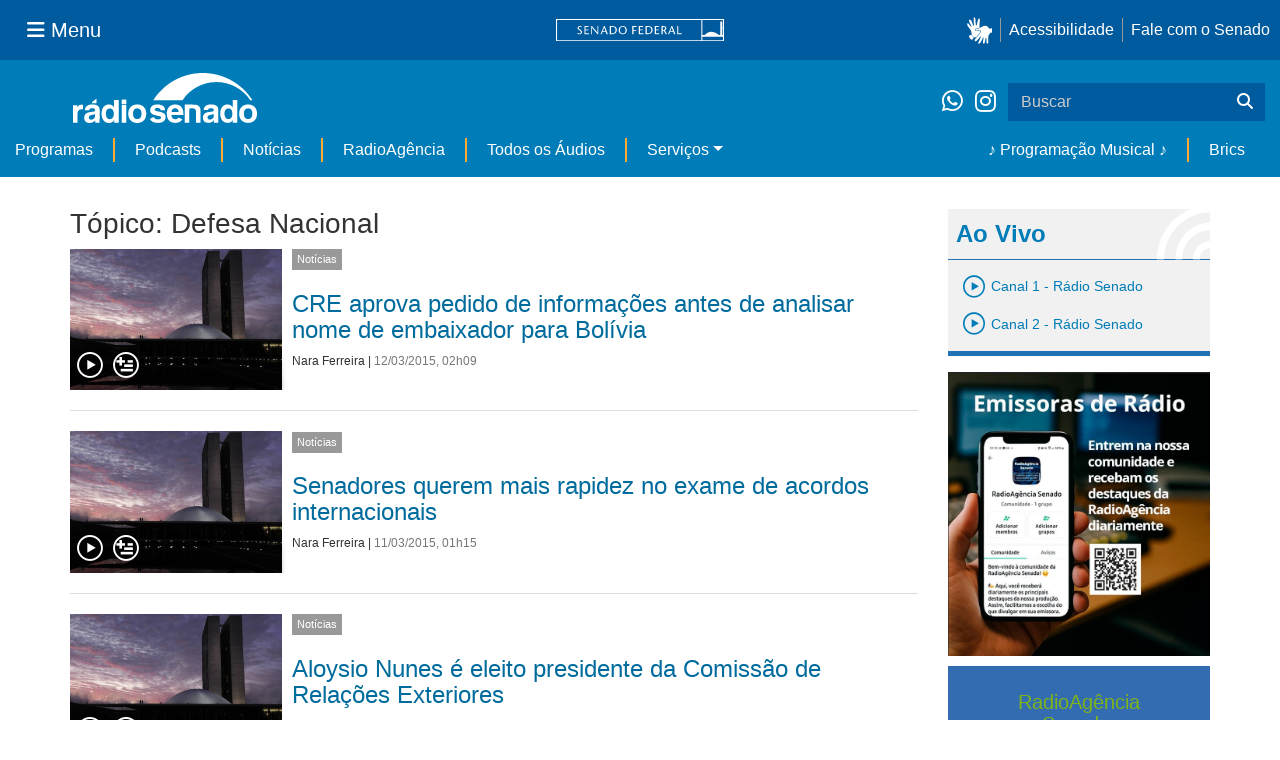

--- FILE ---
content_type: text/html;charset=utf-8
request_url: https://www12.senado.leg.br/radio/@@central-de-audios?subject=Defesa%20Nacional&b_start:int=520&programa:list=dcd7df65-ec32-41f9-8834-67f910dd29c6&programa:list=2562f0fa-61c0-45e9-af4f-15fba2efee11&programa:list=a23a299e-3b55-478a-856f-75b6b9cc3825&programa:list=958d307b-d10f-4863-a5c6-597b575ee25c&programa:list=d2396d92-d79c-466e-b97b-a95163916336&title=
body_size: 59225
content:
<!DOCTYPE html>
<html xmlns="http://www.w3.org/1999/xhtml" lang="pt-br" xml:lang="pt-br"><head itemscope="" itemtype="http://schema.org/WebSite"><meta http-equiv="Content-Type" content="text/html; charset=UTF-8" /><meta http-equiv="X-UA-Compatible" content="IE=edge" /><meta name="application-name" content="Rádio Senado" data-url="https://www12.senado.leg.br/radio/@@central-de-audios" data-portal-url="https://www12.senado.leg.br/radio" /><meta name="mobile-web-app-capable" content="yes" /><meta name="viewport" content="width=device-width, initial-scale=1.0, minimum-scale=1.0" /><meta property="og:title" content="Rádio Senado" /><meta property="og:description" content="Rádio do Senado Federal" /><meta property="og:type" content="article" /><meta property="og:url" content="https://www12.senado.leg.br/radio/@@central-de-audios" /><meta property="og:image" /><meta name="description" content="Rádio do Senado Federal" /><meta name="viewport" content="width=device-width, initial-scale=1.0" /><meta itemprop="name" content="Rádio Senado" /><link rel="alternate" href="https://www12.senado.leg.br/radio/RSS" title="Rádio Senado - RSS 1.0" type="application/rss+xml" /><link rel="alternate" href="https://www12.senado.leg.br/radio/rss.xml" title="Rádio Senado - RSS 2.0" type="application/rss+xml" /><link rel="alternate" href="https://www12.senado.leg.br/radio/atom.xml" title="Rádio Senado - Atom" type="application/rss+xml" /><link rel="canonical" href="https://www12.senado.leg.br/radio" /><link rel="shortcut icon" type="image/x-icon" href="https://www12.senado.leg.br/radio/++plone++senado_radio/img/favicon.ico" /><link rel="apple-touch-icon" href="https://www12.senado.leg.br/radio/++plone++senado_radio/img/touch_icon.png" /><link rel="search" href="https://www12.senado.leg.br/radio/@@search" title="Buscar neste site" /><link rel="canonical" itemprop="url" href="https://www12.senado.leg.br/radio/@@central-de-audios?subject=Defesa%20Nacional&amp;b_start:int=520&amp;programa:list=dcd7df65-ec32-41f9-8834-67f910dd29c6&amp;programa:list=2562f0fa-61c0-45e9-af4f-15fba2efee11&amp;programa:list=a23a299e-3b55-478a-856f-75b6b9cc3825&amp;programa:list=958d307b-d10f-4863-a5c6-597b575ee25c&amp;programa:list=d2396d92-d79c-466e-b97b-a95163916336&amp;title=" /><title>Tópico: Defesa Nacional — Rádio Senado</title><link rel="stylesheet" href="https://www12.senado.leg.br/radio/++plone++production/++unique++2024-02-06T11:47:58.062850/default.css" data-bundle="production" /><link rel="stylesheet" href="https://www12.senado.leg.br/radio/++plone++static/++unique++2026-01-21%2021%3A33%3A58/plone-fontello-compiled.css" data-bundle="plone-fontello" /><link rel="stylesheet" href="https://www12.senado.leg.br/radio/++plone++static/++unique++2026-01-21%2021%3A33%3A58/plone-glyphicons-compiled.css" data-bundle="plone-glyphicons" /><link rel="stylesheet" href="https://www12.senado.leg.br/radio/++plone++senado_radio/++unique++2026-01-23%2011%3A00%3A11/dist/index.css" data-bundle="senado_radio-as-module" /><link rel="stylesheet" type="text/css" href="https://cdnjs.cloudflare.com/ajax/libs/font-awesome/4.7.0/css/font-awesome.min.css" /><script>PORTAL_URL = 'https://www12.senado.leg.br/radio';</script><script type="text/javascript" src="https://www12.senado.leg.br/radio/++plone++production/++unique++2024-02-06T11:47:58.062850/default.js" data-bundle="production"></script><script type="text/javascript" src="https://www12.senado.leg.br/radio/++plone++senado_widgets/++unique++2026-01-23%2011%3A00%3A12/bundles/senado_widgets.min.js" data-bundle="senado_widgets-js-bundle"></script><script type="module" src="https://www12.senado.leg.br/radio/++plone++senado_radio/++unique++2026-01-23%2011%3A00%3A11/dist/index.js" data-bundle="senado_radio-as-module"></script><script data-entry="true" async="" src="https://www.googletagmanager.com/gtag/js?id=G-CW3ZH25XMK"></script></head><body id="visual-portal-wrapper" class="frontend icons-on portaltype-plone-site site-radio template-central-de-audios thumbs-on userrole-anonymous viewpermission-view" data-i18ncatalogurl="https://www12.senado.leg.br/radio/plonejsi18n" data-view-url="https://www12.senado.leg.br/radio" data-portal-url="https://www12.senado.leg.br/radio" data-pat-pickadate="{&quot;selectYears&quot;: 200}" data-base-url="https://www12.senado.leg.br/radio"><div class="sf-wrapper"><div class="js-sidebar-mountpoint" data-url="/hpsenado/wssidebar.json"></div></div><div class="sf-wrapper"><nav class="Triad navbar_global"><div><button class="btn btn-lg btn-secondary js-sidebar-action" id="jstoggle" type="button" aria-label="Menu Senado"><i class="fas fa-bars"></i><span class="u-hideLower title-n">  Menu</span></button></div><div><a class="navbar_global-brand" href="https://www.senado.leg.br" title="Senado Federal"><img src="https://www.senado.leg.br/noticias/essencial/images/senado.svg" alt="Title" /></a></div><div><div class="Rail Rail--fenced u-hideLower"><a class="js-vlibras" role="button" title="Acessibilidade"><img src="https://www.senado.leg.br/noticias/essencial/images/hands.svg" width="25px" height="27px" alt="Acessibilidade" /></a><a class="link link-deep" href="https://www12.senado.leg.br/institucional/responsabilidade-social/acessibilidade">Acessibilidade</a><a class="link link-deep" href="http://www12.senado.gov.br/institucional/falecomosenado" arial-label="Fale com o Senado">Fale com o Senado</a></div><a class="btn btn-lg btn-secondary u-hideUpper" href="http://www12.senado.gov.br/institucional/falecomosenado" arial-label="Fale com o Senado"><i class="fas fa-phone"></i></a></div></nav></div><div class="sf-wrapper"><div class="menu-local"><div class="pt-2"><a class="nav_control-title" href="/radio"><img class="img-fluid" src="/radio/++plone++senado_radio/dist/images/logo.svg" alt="Rádio Senado" width="100%" height="auto" /></a></div><button class="btn_control-res btn btn-tertiary btn-lg" type="button" data-toggle="collapse.se" data-target="#menu-local__form" aria-controls="menu-local__form" aria-expanded="false" aria-label="Exibe busca"><i class="fas fa-search"></i></button><div class="menu-local__social"><a class="link link-deep--whatsapp" href="https://api.whatsapp.com/send/?phone=5561986119591" title="WhatsApp" target="_blank"><i class="fab fa-whatsapp"></i></a><a class="link link-deep--instagram" href="https://instagram.com/radiosenado" title="Instagram" target="_blank"><i class="fab fa-instagram"></i></a></div><form class="menu-local__form collapse" id="menu-local__form" action="https://www12.senado.leg.br/radio/search" role="search"><div class="search-wrapper"><input class="form-control search-out" type="search" placeholder="Buscar" name="SearchableText" /><button class="search-btn" type="submit" aria-label="Buscar"><i class="fas fa-search"></i></button></div></form></div><nav class="navbar navbar_control navbar-expand-lg navbar--sf"><button class="navbar-toggler navbar-toggler--sf" type="button" data-toggle="collapse.se" data-target="#js-navbar-dropdown" aria-controls="js-navbar-dropdown" aria-expanded="false" aria-label="Menu Desta Seção"><div class="btn btn-secondary"><i class="fas fa-bars"></i></div><div class="ml-2">MENU DESTA SEÇÃO</div></button><div class="collapse navbar-collapse-se" id="js-navbar-dropdown"><ul class="navbar-nav navbar-nav--sf"><li class="nav-item dropdown hidden-lg"><a class="link link--nav dropdown-toggle" id="js-menu-3" href="#" data-toggle="dropdown.se" aria-haspopup="true" aria-expanded="false">Ao Vivo</a><div class="dropdown-menu dropdown-menu--sf" aria-labelledby="js-menu-3"><span class="js-pageplayer" data-tracks="{&quot;title&quot;: &quot;Canal 1 - R\u00e1dio Senado&quot;, &quot;audios&quot;: [{&quot;url&quot;: &quot;https://www12.senado.leg.br/radiosenado/fmaac/playlist.m3u8&quot;}], &quot;live&quot;: true, &quot;mais_info&quot;: &quot;&quot;, &quot;id&quot;: &quot;canal-1&quot;, &quot;descricao&quot;: &quot;&quot;}"><span class="js-switchboard"><a class="dropdown-item js-knob" href="#"><span>Canal 1 - Rádio Senado</span></a></span></span><span class="js-pageplayer" data-tracks="{&quot;title&quot;: &quot;Canal 2 - R\u00e1dio Senado&quot;, &quot;audios&quot;: [{&quot;url&quot;: &quot;https://www12.senado.leg.br/radiosenado/canal2aac/playlist.m3u8&quot;}], &quot;live&quot;: true, &quot;mais_info&quot;: &quot;&quot;, &quot;id&quot;: &quot;canal-2&quot;, &quot;descricao&quot;: &quot;&quot;}"><span class="js-switchboard"><a class="dropdown-item js-knob" href="#"><span>Canal 2 - Rádio Senado</span></a></span></span></div></li><li class="nav-item no-border-left-navbar"><a class="link link--nav" href="https://www12.senado.leg.br/radio/programas">Programas</a></li><li class="nav-item"><a class="link link--nav" href="https://www12.senado.leg.br/radio/podcasts">Podcasts</a></li><li class="nav-item"><a class="link link--nav" href="https://www12.senado.leg.br/radio/1/noticia">Notícias</a></li><li class="nav-item"><a class="link link--nav" href="https://www12.senado.leg.br/radioagencia" target="_blank">RadioAgência</a></li><li class="nav-item"><a class="link link--nav" href="https://www12.senado.leg.br/radio/@@central-de-audios?sort_limit=200">Todos os Áudios</a></li><li class="nav-item dropdown"><a class="link link--nav dropdown-toggle" id="js-menu-2" href="#" data-toggle="dropdown.se" aria-haspopup="true" aria-expanded="false">Serviços</a><div class="dropdown-menu dropdown-menu--sf" aria-labelledby="js-menu-2"><a class="dropdown-item" href="https://www12.senado.leg.br/radio/home/paginas/programacao">Grade Horária</a><a class="dropdown-item" href="https://www12.senado.leg.br/radio/home/paginas/quem-e-quem">Quem somos</a><a class="dropdown-item" href="https://www12.senado.leg.br/radio/home/paginas/como-sintonizar">Como Sintonizar</a><a class="dropdown-item" href="https://www12.senado.leg.br/radio/home/paginas/rede-senado-de-radio">Rede Senado de Rádio</a></div></li><li class="nav-spacer"></li><li class="nav-item"><a class="link link--nav" href="/radio/programacaomusical" target="_self">♪ Programação Musical ♪</a></li><li class="nav-item"><a class="link link--nav" href="/radio/@@central-de-audios?subject=Brics" target="_self">Brics</a></li></ul></div></nav></div><div class="container" id="visual-portal-subwrapper"><div id="viewlet-above-content"></div><!-- Algumas views do plone n&#227;o incluiram o #wrap e &#233; necess&#225;rio trabalhar diretamente com o #content--><div id="wrap" class="row"><article id="content" class="col-md-9"><header><div id="viewlet-above-content-title"><span id="social-tags-body" style="display: none" itemscope="" itemtype="http://schema.org/WebPage"></span></div><div id="viewlet-below-content-title"></div></header><div id="viewlet-above-content-body"></div><div id="content-core"><title>Tópico: Defesa Nacional — Rádio Senado</title><div class="content-wrapper SearchResults"><div class="u-spacer--xl"></div><div class="topico-page-wrapper"><div class="row-fluid"><h1 class="main-title">Tópico: Defesa Nacional</h1><!--[[batch.pt]]--><div class="SearchResults-row"><div class="Media is-stack-xs"><div class="Media-figure col-sm-3 col-xs-3 HomeSection-Cards"><div class="js-PageLink AudioCard--Card"><a class="js-Link topic-link" href="/radio/1/noticia/2015/03/12/cre-aprova-pedido-de-informacoes-antes-de-analisar-nome-de-embaixador-para-bolivia"><div class="Embed Embed--3by2"><img class="AudioCard-Image img-responsive" src="https://www12.senado.leg.br/radio/1/noticia/@@images/c27699d8-629a-4624-b1c7-2adaad48402e.jpeg" alt="" /></div></a><div class="js-pageplayer" data-tracks="{&quot;length&quot;: 133, &quot;audios&quot;: [{&quot;mmss&quot;: &quot;02:13&quot;, &quot;download&quot;: &quot;cre-aprova-pedido-de-informacoes-antes-de-analisar-nome-de-embaixador-para-bolivia-cre-aprova-pedido-de-informacoes-antes-de-analisar-nome-de-embaixador-para-bolivia&quot;, &quot;duracao&quot;: 133, &quot;arquivo&quot;: &quot;e72a0e97-5f33-4617-a42e-64aacf28af3e&quot;, &quot;title&quot;: &quot;CRE aprova pedido de informa\u00e7\u00f5es antes de analisar nome de embaixador para Bol\u00edvia&quot;}], &quot;pagePath&quot;: &quot;/radio/1/noticia/2015/03/12/cre-aprova-pedido-de-informacoes-antes-de-analisar-nome-de-embaixador-para-bolivia&quot;, &quot;id&quot;: &quot;6c76f3c8-11c8-4639-9c8f-d3509466ba32&quot;, &quot;title&quot;: &quot;CRE aprova pedido de informa\u00e7\u00f5es antes de analisar nome de embaixador para Bol\u00edvia&quot;}"><div class="AudioControls AudioControls--Card AudioControls--WithShadow AudioCard-Controls"><button type="button" class="js-PlayAudio AudioControls-Button--Play AudioControls-Button ButtonSVG AudioControls-Button--Card" title="Tocar áudio"><div class="IconPlayPauseContainer Player-console js-switchboard" data-state="is-paused"><span class="icon-audio-play-pause js-knob"></span></div></button><button type="button" class="js-AddAudio AudioControls-Button--Add AudioControls-Button ButtonSVG AudioControls-Button--Card" title="Adicionar à lista"><span class="icon-audio-playlist"></span></button></div></div></div></div><div class="Media-top"><span class="Etiqueta Etiqueta--default"><a href="https://www12.senado.leg.br/radio/1/noticia">Notícias</a></span></div><div class="Media-body"><div class="u-spacer hidden-xs"></div><h3><a href="https://www12.senado.leg.br/radio/1/noticia/2015/03/12/cre-aprova-pedido-de-informacoes-antes-de-analisar-nome-de-embaixador-para-bolivia">CRE aprova pedido de informações antes de analisar nome de embaixador para Bolívia</a></h3><div class="SearchResults-meta"><a href="https://www12.senado.leg.br/radio/@@central-autor?autor=Nara%20Ferreira">Nara Ferreira</a><span> | </span><span class="text-muted">12/03/2015, 02h09</span></div></div></div></div><div class="SearchResults-row"><div class="Media is-stack-xs"><div class="Media-figure col-sm-3 col-xs-3 HomeSection-Cards"><div class="js-PageLink AudioCard--Card"><a class="js-Link topic-link" href="/radio/1/noticia/2015/03/11/senadores-querem-mais-rapidez-no-exame-de-acordos-internacionais"><div class="Embed Embed--3by2"><img class="AudioCard-Image img-responsive" src="https://www12.senado.leg.br/radio/1/noticia/@@images/c27699d8-629a-4624-b1c7-2adaad48402e.jpeg" alt="" /></div></a><div class="js-pageplayer" data-tracks="{&quot;length&quot;: 123, &quot;audios&quot;: [{&quot;mmss&quot;: &quot;02:03&quot;, &quot;download&quot;: &quot;senadores-querem-mais-rapidez-no-exame-de-acordos-internacionais-senadores-querem-mais-rapidez-no-exame-de-acordos-internacionais&quot;, &quot;duracao&quot;: 123, &quot;arquivo&quot;: &quot;75e4ab00-2800-4a52-a6e2-96ffc25e8bf3&quot;, &quot;title&quot;: &quot;Senadores querem mais rapidez no exame de acordos internacionais&quot;}], &quot;pagePath&quot;: &quot;/radio/1/noticia/2015/03/11/senadores-querem-mais-rapidez-no-exame-de-acordos-internacionais&quot;, &quot;id&quot;: &quot;1f9458f4-1466-4ea1-9ff5-b774cca0f294&quot;, &quot;title&quot;: &quot;Senadores querem mais rapidez no exame de acordos internacionais&quot;}"><div class="AudioControls AudioControls--Card AudioControls--WithShadow AudioCard-Controls"><button type="button" class="js-PlayAudio AudioControls-Button--Play AudioControls-Button ButtonSVG AudioControls-Button--Card" title="Tocar áudio"><div class="IconPlayPauseContainer Player-console js-switchboard" data-state="is-paused"><span class="icon-audio-play-pause js-knob"></span></div></button><button type="button" class="js-AddAudio AudioControls-Button--Add AudioControls-Button ButtonSVG AudioControls-Button--Card" title="Adicionar à lista"><span class="icon-audio-playlist"></span></button></div></div></div></div><div class="Media-top"><span class="Etiqueta Etiqueta--default"><a href="https://www12.senado.leg.br/radio/1/noticia">Notícias</a></span></div><div class="Media-body"><div class="u-spacer hidden-xs"></div><h3><a href="https://www12.senado.leg.br/radio/1/noticia/2015/03/11/senadores-querem-mais-rapidez-no-exame-de-acordos-internacionais">Senadores querem mais rapidez no exame de acordos internacionais</a></h3><div class="SearchResults-meta"><a href="https://www12.senado.leg.br/radio/@@central-autor?autor=Nara%20Ferreira">Nara Ferreira</a><span> | </span><span class="text-muted">11/03/2015, 01h15</span></div></div></div></div><div class="SearchResults-row"><div class="Media is-stack-xs"><div class="Media-figure col-sm-3 col-xs-3 HomeSection-Cards"><div class="js-PageLink AudioCard--Card"><a class="js-Link topic-link" href="/radio/1/noticia/2015/03/10/aloysio-nunes-e-eleito-presidente-da-comissao-de-relacoes-exteriores"><div class="Embed Embed--3by2"><img class="AudioCard-Image img-responsive" src="https://www12.senado.leg.br/radio/1/noticia/@@images/c27699d8-629a-4624-b1c7-2adaad48402e.jpeg" alt="" /></div></a><div class="js-pageplayer" data-tracks="{&quot;length&quot;: 107, &quot;audios&quot;: [{&quot;mmss&quot;: &quot;01:47&quot;, &quot;download&quot;: &quot;aloysio-nunes-e-eleito-presidente-da-comissao-de-relacoes-exteriores-aloysio-nunes-e-eleito-presidente-da-comissao-de-relacoes-exteriores&quot;, &quot;duracao&quot;: 107, &quot;arquivo&quot;: &quot;c872741a-b4fb-44b0-9d7c-5f77f78f4a95&quot;, &quot;title&quot;: &quot;Aloysio Nunes \u00e9 eleito presidente da Comiss\u00e3o de Rela\u00e7\u00f5es Exteriores&quot;}], &quot;pagePath&quot;: &quot;/radio/1/noticia/2015/03/10/aloysio-nunes-e-eleito-presidente-da-comissao-de-relacoes-exteriores&quot;, &quot;id&quot;: &quot;7e5cdde5-5797-4037-b37b-08892b0852fe&quot;, &quot;title&quot;: &quot;Aloysio Nunes \u00e9 eleito presidente da Comiss\u00e3o de Rela\u00e7\u00f5es Exteriores&quot;}"><div class="AudioControls AudioControls--Card AudioControls--WithShadow AudioCard-Controls"><button type="button" class="js-PlayAudio AudioControls-Button--Play AudioControls-Button ButtonSVG AudioControls-Button--Card" title="Tocar áudio"><div class="IconPlayPauseContainer Player-console js-switchboard" data-state="is-paused"><span class="icon-audio-play-pause js-knob"></span></div></button><button type="button" class="js-AddAudio AudioControls-Button--Add AudioControls-Button ButtonSVG AudioControls-Button--Card" title="Adicionar à lista"><span class="icon-audio-playlist"></span></button></div></div></div></div><div class="Media-top"><span class="Etiqueta Etiqueta--default"><a href="https://www12.senado.leg.br/radio/1/noticia">Notícias</a></span></div><div class="Media-body"><div class="u-spacer hidden-xs"></div><h3><a href="https://www12.senado.leg.br/radio/1/noticia/2015/03/10/aloysio-nunes-e-eleito-presidente-da-comissao-de-relacoes-exteriores">Aloysio Nunes é eleito presidente da Comissão de Relações Exteriores</a></h3><div class="SearchResults-meta"><a href="https://www12.senado.leg.br/radio/@@central-autor?autor=Nara%20Ferreira">Nara Ferreira</a><span> | </span><span class="text-muted">10/03/2015, 01h32</span></div></div></div></div><div class="SearchResults-row"><div class="Media is-stack-xs"><div class="Media-figure col-sm-3 col-xs-3 HomeSection-Cards"><div class="js-PageLink AudioCard--Card"><a class="js-Link topic-link" href="/radio/1/noticia/2015/02/24/plenario-deve-analisar-projeto-que-regulamenta-licenca-maternidade-de-militares"><div class="Embed Embed--3by2"><img class="AudioCard-Image img-responsive" src="https://www12.senado.leg.br/radio/1/noticia/@@images/c27699d8-629a-4624-b1c7-2adaad48402e.jpeg" alt="" /></div></a><div class="js-pageplayer" data-tracks="{&quot;length&quot;: 114, &quot;audios&quot;: [{&quot;mmss&quot;: &quot;01:54&quot;, &quot;download&quot;: &quot;plenario-deve-analisar-projeto-que-regulamenta-licenca-maternidade-de-militares-plenario-deve-analisar-projeto-que-regulamenta-licenca-maternidade-de-militares&quot;, &quot;duracao&quot;: 114, &quot;arquivo&quot;: &quot;1645de95-8d00-43e2-814c-9887033c4517&quot;, &quot;title&quot;: &quot;Plen\u00e1rio deve analisar projeto que regulamenta licen\u00e7a-maternidade de militares &quot;}], &quot;pagePath&quot;: &quot;/radio/1/noticia/2015/02/24/plenario-deve-analisar-projeto-que-regulamenta-licenca-maternidade-de-militares&quot;, &quot;id&quot;: &quot;eaad10c2-528d-4236-991c-e7fcc9ba85e7&quot;, &quot;title&quot;: &quot;Plen\u00e1rio deve analisar projeto que regulamenta licen\u00e7a-maternidade de militares &quot;}"><div class="AudioControls AudioControls--Card AudioControls--WithShadow AudioCard-Controls"><button type="button" class="js-PlayAudio AudioControls-Button--Play AudioControls-Button ButtonSVG AudioControls-Button--Card" title="Tocar áudio"><div class="IconPlayPauseContainer Player-console js-switchboard" data-state="is-paused"><span class="icon-audio-play-pause js-knob"></span></div></button><button type="button" class="js-AddAudio AudioControls-Button--Add AudioControls-Button ButtonSVG AudioControls-Button--Card" title="Adicionar à lista"><span class="icon-audio-playlist"></span></button></div></div></div></div><div class="Media-top"><span class="Etiqueta Etiqueta--default"><a href="https://www12.senado.leg.br/radio/1/noticia">Notícias</a></span></div><div class="Media-body"><div class="u-spacer hidden-xs"></div><h3><a href="https://www12.senado.leg.br/radio/1/noticia/2015/02/24/plenario-deve-analisar-projeto-que-regulamenta-licenca-maternidade-de-militares">Plenário deve analisar projeto que regulamenta licença-maternidade de militares </a></h3><div class="SearchResults-meta"><a href="https://www12.senado.leg.br/radio/@@central-autor?autor=Maur%C3%ADcio%20de%20Santi">Maurício de Santi</a><span> | </span><span class="text-muted">24/02/2015, 06h45</span></div></div></div></div><div class="SearchResults-row"><div class="Media is-stack-xs"><div class="Media-figure col-sm-3 col-xs-3 HomeSection-Cards"><div class="js-PageLink AudioCard--Card"><a class="js-Link topic-link" href="/radio/1/noticia/2015/01/29/composicoes-de-12-comissoes-aguardam-posse-dos-novos-senadores"><div class="Embed Embed--3by2"><img class="AudioCard-Image img-responsive" src="https://www12.senado.leg.br/radio/1/noticia/@@images/c27699d8-629a-4624-b1c7-2adaad48402e.jpeg" alt="" /></div></a><div class="js-pageplayer" data-tracks="{&quot;length&quot;: 127, &quot;audios&quot;: [{&quot;mmss&quot;: &quot;02:07&quot;, &quot;download&quot;: &quot;composicoes-de-12-comissoes-aguardam-posse-dos-novos-senadores-composicoes-de-12-comissoes-aguardam-posse-dos-novos-senadores&quot;, &quot;duracao&quot;: 127, &quot;arquivo&quot;: &quot;4432f946-2449-43c4-8bfd-3162c76d1068&quot;, &quot;title&quot;: &quot;Composi\u00e7\u00f5es de 12 comiss\u00f5es aguardam posse dos novos senadores&quot;}], &quot;pagePath&quot;: &quot;/radio/1/noticia/2015/01/29/composicoes-de-12-comissoes-aguardam-posse-dos-novos-senadores&quot;, &quot;id&quot;: &quot;9481e0f9-1718-4ecb-b1d7-d68ac9b41762&quot;, &quot;title&quot;: &quot;Composi\u00e7\u00f5es de 12 comiss\u00f5es aguardam posse dos novos senadores&quot;}"><div class="AudioControls AudioControls--Card AudioControls--WithShadow AudioCard-Controls"><button type="button" class="js-PlayAudio AudioControls-Button--Play AudioControls-Button ButtonSVG AudioControls-Button--Card" title="Tocar áudio"><div class="IconPlayPauseContainer Player-console js-switchboard" data-state="is-paused"><span class="icon-audio-play-pause js-knob"></span></div></button><button type="button" class="js-AddAudio AudioControls-Button--Add AudioControls-Button ButtonSVG AudioControls-Button--Card" title="Adicionar à lista"><span class="icon-audio-playlist"></span></button></div></div></div></div><div class="Media-top"><span class="Etiqueta Etiqueta--default"><a href="https://www12.senado.leg.br/radio/1/noticia">Notícias</a></span></div><div class="Media-body"><div class="u-spacer hidden-xs"></div><h3><a href="https://www12.senado.leg.br/radio/1/noticia/2015/01/29/composicoes-de-12-comissoes-aguardam-posse-dos-novos-senadores">Composições de 12 comissões aguardam posse dos novos senadores</a></h3><div class="SearchResults-meta"><a href="https://www12.senado.leg.br/radio/@@central-autor?autor=Nara%20Ferreira">Nara Ferreira</a><span> | </span><span class="text-muted">29/01/2015, 00h50</span></div></div></div></div><div class="SearchResults-row"><div class="Media is-stack-xs"><div class="Media-figure col-sm-3 col-xs-3 HomeSection-Cards"><div class="js-PageLink AudioCard--Card"><a class="js-Link topic-link" href="/radio/1/noticia/2015/01/13/comissao-analisa-novas-regras-para-o-recebimento-de-estrangeiros"><div class="Embed Embed--3by2"><img class="AudioCard-Image img-responsive" src="https://www12.senado.leg.br/radio/1/noticia/@@images/c27699d8-629a-4624-b1c7-2adaad48402e.jpeg" alt="" /></div></a><div class="js-pageplayer" data-tracks="{&quot;length&quot;: 98, &quot;audios&quot;: [{&quot;mmss&quot;: &quot;01:38&quot;, &quot;download&quot;: &quot;comissao-analisa-novas-regras-para-o-recebimento-de-estrangeiros-comissao-analisa-novas-regras-para-o-recebimento-de-estrangeiros&quot;, &quot;duracao&quot;: 98, &quot;arquivo&quot;: &quot;61a9b23d-df56-42d9-a1c6-07e26e85efbe&quot;, &quot;title&quot;: &quot;Comiss\u00e3o analisa novas regras para o recebimento de estrangeiros &quot;}], &quot;pagePath&quot;: &quot;/radio/1/noticia/2015/01/13/comissao-analisa-novas-regras-para-o-recebimento-de-estrangeiros&quot;, &quot;id&quot;: &quot;2d647720-4a48-4c56-9337-849a71a76ace&quot;, &quot;title&quot;: &quot;Comiss\u00e3o analisa novas regras para o recebimento de estrangeiros &quot;}"><div class="AudioControls AudioControls--Card AudioControls--WithShadow AudioCard-Controls"><button type="button" class="js-PlayAudio AudioControls-Button--Play AudioControls-Button ButtonSVG AudioControls-Button--Card" title="Tocar áudio"><div class="IconPlayPauseContainer Player-console js-switchboard" data-state="is-paused"><span class="icon-audio-play-pause js-knob"></span></div></button><button type="button" class="js-AddAudio AudioControls-Button--Add AudioControls-Button ButtonSVG AudioControls-Button--Card" title="Adicionar à lista"><span class="icon-audio-playlist"></span></button></div></div></div></div><div class="Media-top"><span class="Etiqueta Etiqueta--default"><a href="https://www12.senado.leg.br/radio/1/noticia">Notícias</a></span></div><div class="Media-body"><div class="u-spacer hidden-xs"></div><h3><a href="https://www12.senado.leg.br/radio/1/noticia/2015/01/13/comissao-analisa-novas-regras-para-o-recebimento-de-estrangeiros">Comissão analisa novas regras para o recebimento de estrangeiros </a></h3><div class="SearchResults-meta"><a href="https://www12.senado.leg.br/radio/@@central-autor?autor=Maur%C3%ADcio%20de%20Santi">Maurício de Santi</a><span> | </span><span class="text-muted">13/01/2015, 11h20</span></div></div></div></div><div class="SearchResults-row"><div class="Media is-stack-xs"><div class="Media-figure col-sm-3 col-xs-3 HomeSection-Cards"><div class="js-PageLink AudioCard--Card"><a class="js-Link topic-link" href="/radio/1/noticia/2015/01/02/comissao-quer-atualizar-legislacao-que-trata-da-mineracao-em-faixa-de-fronteira"><div class="Embed Embed--3by2"><img class="AudioCard-Image img-responsive" src="https://www12.senado.leg.br/radio/1/noticia/@@images/c27699d8-629a-4624-b1c7-2adaad48402e.jpeg" alt="" /></div></a><div class="js-pageplayer" data-tracks="{&quot;length&quot;: 116, &quot;audios&quot;: [{&quot;mmss&quot;: &quot;01:56&quot;, &quot;download&quot;: &quot;comissao-quer-atualizar-legislacao-que-trata-da-mineracao-em-faixa-de-fronteira-comissao-quer-atualizar-legislacao-que-trata-da-mineracao-em-faixa-de-fronteira&quot;, &quot;duracao&quot;: 116, &quot;arquivo&quot;: &quot;04f58a43-d12a-4e64-9df1-b63235d5d87f&quot;, &quot;title&quot;: &quot;Comiss\u00e3o quer atualizar legisla\u00e7\u00e3o que trata da minera\u00e7\u00e3o em faixa de fronteira &quot;}], &quot;pagePath&quot;: &quot;/radio/1/noticia/2015/01/02/comissao-quer-atualizar-legislacao-que-trata-da-mineracao-em-faixa-de-fronteira&quot;, &quot;id&quot;: &quot;71fd0d39-044f-4a16-a4a8-adee87c699f6&quot;, &quot;title&quot;: &quot;Comiss\u00e3o quer atualizar legisla\u00e7\u00e3o que trata da minera\u00e7\u00e3o em faixa de fronteira &quot;}"><div class="AudioControls AudioControls--Card AudioControls--WithShadow AudioCard-Controls"><button type="button" class="js-PlayAudio AudioControls-Button--Play AudioControls-Button ButtonSVG AudioControls-Button--Card" title="Tocar áudio"><div class="IconPlayPauseContainer Player-console js-switchboard" data-state="is-paused"><span class="icon-audio-play-pause js-knob"></span></div></button><button type="button" class="js-AddAudio AudioControls-Button--Add AudioControls-Button ButtonSVG AudioControls-Button--Card" title="Adicionar à lista"><span class="icon-audio-playlist"></span></button></div></div></div></div><div class="Media-top"><span class="Etiqueta Etiqueta--default"><a href="https://www12.senado.leg.br/radio/1/noticia">Notícias</a></span></div><div class="Media-body"><div class="u-spacer hidden-xs"></div><h3><a href="https://www12.senado.leg.br/radio/1/noticia/2015/01/02/comissao-quer-atualizar-legislacao-que-trata-da-mineracao-em-faixa-de-fronteira">Comissão quer atualizar legislação que trata da mineração em faixa de fronteira </a></h3><div class="SearchResults-meta"><a href="https://www12.senado.leg.br/radio/@@central-autor?autor=Bruno%20Louren%C3%A7o">Bruno Lourenço</a><span> | </span><span class="text-muted">02/01/2015, 04h41</span></div></div></div></div><div class="SearchResults-row"><div class="Media is-stack-xs"><div class="Media-figure col-sm-3 col-xs-3 HomeSection-Cards"><div class="js-PageLink AudioCard--Card"><a class="js-Link topic-link" href="/radio/1/noticia/2014/12/22/cre-deve-votar-novo-estatuto-do-estrangeiro-em-2015"><div class="Embed Embed--3by2"><img class="AudioCard-Image img-responsive" src="https://www12.senado.leg.br/radio/1/noticia/@@images/c27699d8-629a-4624-b1c7-2adaad48402e.jpeg" alt="" /></div></a><div class="js-pageplayer" data-tracks="{&quot;length&quot;: 127, &quot;audios&quot;: [{&quot;mmss&quot;: &quot;02:07&quot;, &quot;download&quot;: &quot;cre-deve-votar-novo-estatuto-do-estrangeiro-em-2015-cre-deve-votar-novo-estatuto-do-estrangeiro-em-2015&quot;, &quot;duracao&quot;: 127, &quot;arquivo&quot;: &quot;c0a402c2-49d8-40dc-87db-5ecbce864c98&quot;, &quot;title&quot;: &quot;CRE deve votar novo Estatuto do Estrangeiro em 2015&quot;}], &quot;pagePath&quot;: &quot;/radio/1/noticia/2014/12/22/cre-deve-votar-novo-estatuto-do-estrangeiro-em-2015&quot;, &quot;id&quot;: &quot;adecd1a1-b1a3-49e5-8e13-ed80107af851&quot;, &quot;title&quot;: &quot;CRE deve votar novo Estatuto do Estrangeiro em 2015&quot;}"><div class="AudioControls AudioControls--Card AudioControls--WithShadow AudioCard-Controls"><button type="button" class="js-PlayAudio AudioControls-Button--Play AudioControls-Button ButtonSVG AudioControls-Button--Card" title="Tocar áudio"><div class="IconPlayPauseContainer Player-console js-switchboard" data-state="is-paused"><span class="icon-audio-play-pause js-knob"></span></div></button><button type="button" class="js-AddAudio AudioControls-Button--Add AudioControls-Button ButtonSVG AudioControls-Button--Card" title="Adicionar à lista"><span class="icon-audio-playlist"></span></button></div></div></div></div><div class="Media-top"><span class="Etiqueta Etiqueta--default"><a href="https://www12.senado.leg.br/radio/1/noticia">Notícias</a></span></div><div class="Media-body"><div class="u-spacer hidden-xs"></div><h3><a href="https://www12.senado.leg.br/radio/1/noticia/2014/12/22/cre-deve-votar-novo-estatuto-do-estrangeiro-em-2015">CRE deve votar novo Estatuto do Estrangeiro em 2015</a></h3><div class="SearchResults-meta"><a href="https://www12.senado.leg.br/radio/@@central-autor?autor=Nara%20Ferreira">Nara Ferreira</a><span> | </span><span class="text-muted">22/12/2014, 11h55</span></div></div></div></div><div class="SearchResults-row"><div class="Media is-stack-xs"><div class="Media-figure col-sm-3 col-xs-3 HomeSection-Cards"><div class="js-PageLink AudioCard--Card"><a class="js-Link topic-link" href="/radio/1/noticia/2014/12/16/cre-prioriza-protecao-cibernetica-e-vigilancia-de-fronteiras-em-emendas"><div class="Embed Embed--3by2"><img class="AudioCard-Image img-responsive" src="https://www12.senado.leg.br/radio/1/noticia/@@images/c27699d8-629a-4624-b1c7-2adaad48402e.jpeg" alt="" /></div></a><div class="js-pageplayer" data-tracks="{&quot;length&quot;: 126, &quot;audios&quot;: [{&quot;mmss&quot;: &quot;02:06&quot;, &quot;download&quot;: &quot;cre-prioriza-protecao-cibernetica-e-vigilancia-de-fronteiras-em-emendas-cre-prioriza-protecao-cibernetica-e-vigilancia-de-fronteiras-em-emendas&quot;, &quot;duracao&quot;: 126, &quot;arquivo&quot;: &quot;782f5318-df78-48cb-9ac3-32abec11d86b&quot;, &quot;title&quot;: &quot;CRE prioriza prote\u00e7\u00e3o cibern\u00e9tica e vigil\u00e2ncia de fronteiras em emendas&quot;}], &quot;pagePath&quot;: &quot;/radio/1/noticia/2014/12/16/cre-prioriza-protecao-cibernetica-e-vigilancia-de-fronteiras-em-emendas&quot;, &quot;id&quot;: &quot;47966d06-e058-4aaf-a24d-b62dc4e091f7&quot;, &quot;title&quot;: &quot;CRE prioriza prote\u00e7\u00e3o cibern\u00e9tica e vigil\u00e2ncia de fronteiras em emendas&quot;}"><div class="AudioControls AudioControls--Card AudioControls--WithShadow AudioCard-Controls"><button type="button" class="js-PlayAudio AudioControls-Button--Play AudioControls-Button ButtonSVG AudioControls-Button--Card" title="Tocar áudio"><div class="IconPlayPauseContainer Player-console js-switchboard" data-state="is-paused"><span class="icon-audio-play-pause js-knob"></span></div></button><button type="button" class="js-AddAudio AudioControls-Button--Add AudioControls-Button ButtonSVG AudioControls-Button--Card" title="Adicionar à lista"><span class="icon-audio-playlist"></span></button></div></div></div></div><div class="Media-top"><span class="Etiqueta Etiqueta--default"><a href="https://www12.senado.leg.br/radio/1/noticia">Notícias</a></span></div><div class="Media-body"><div class="u-spacer hidden-xs"></div><h3><a href="https://www12.senado.leg.br/radio/1/noticia/2014/12/16/cre-prioriza-protecao-cibernetica-e-vigilancia-de-fronteiras-em-emendas">CRE prioriza proteção cibernética e vigilância de fronteiras em emendas</a></h3><div class="SearchResults-meta"><a href="https://www12.senado.leg.br/radio/@@central-autor?autor=Nara%20Ferreira">Nara Ferreira</a><span> | </span><span class="text-muted">16/12/2014, 04h13</span></div></div></div></div><div class="SearchResults-row"><div class="Media is-stack-xs"><div class="Media-figure col-sm-3 col-xs-3 HomeSection-Cards"><div class="js-PageLink AudioCard--Card"><a class="js-Link topic-link" href="/radio/1/noticia/2014/12/15/ricardo-ferraco-defende-maior-aproximacao-com-os-eua"><div class="Embed Embed--3by2"><img class="AudioCard-Image img-responsive" src="https://www12.senado.leg.br/radio/1/noticia/@@images/c27699d8-629a-4624-b1c7-2adaad48402e.jpeg" alt="" /></div></a><div class="js-pageplayer" data-tracks="{&quot;length&quot;: 139, &quot;audios&quot;: [{&quot;mmss&quot;: &quot;02:19&quot;, &quot;download&quot;: &quot;ricardo-ferraco-defende-maior-aproximacao-com-os-eua-ricardo-ferraco-defende-maior-aproximacao-com-os-eua&quot;, &quot;duracao&quot;: 139, &quot;arquivo&quot;: &quot;bf238cc0-ae12-456a-b94f-04b84b31aeaa&quot;, &quot;title&quot;: &quot;Ricardo Ferra\u00e7o defende maior aproxima\u00e7\u00e3o com os EUA&quot;}], &quot;pagePath&quot;: &quot;/radio/1/noticia/2014/12/15/ricardo-ferraco-defende-maior-aproximacao-com-os-eua&quot;, &quot;id&quot;: &quot;6edec0fe-a644-4fa3-bb53-143de2c5f377&quot;, &quot;title&quot;: &quot;Ricardo Ferra\u00e7o defende maior aproxima\u00e7\u00e3o com os EUA&quot;}"><div class="AudioControls AudioControls--Card AudioControls--WithShadow AudioCard-Controls"><button type="button" class="js-PlayAudio AudioControls-Button--Play AudioControls-Button ButtonSVG AudioControls-Button--Card" title="Tocar áudio"><div class="IconPlayPauseContainer Player-console js-switchboard" data-state="is-paused"><span class="icon-audio-play-pause js-knob"></span></div></button><button type="button" class="js-AddAudio AudioControls-Button--Add AudioControls-Button ButtonSVG AudioControls-Button--Card" title="Adicionar à lista"><span class="icon-audio-playlist"></span></button></div></div></div></div><div class="Media-top"><span class="Etiqueta Etiqueta--default"><a href="https://www12.senado.leg.br/radio/1/noticia">Notícias</a></span></div><div class="Media-body"><div class="u-spacer hidden-xs"></div><h3><a href="https://www12.senado.leg.br/radio/1/noticia/2014/12/15/ricardo-ferraco-defende-maior-aproximacao-com-os-eua">Ricardo Ferraço defende maior aproximação com os EUA</a></h3><div class="SearchResults-meta"><a href="https://www12.senado.leg.br/radio/@@central-autor?autor=Nara%20Ferreira">Nara Ferreira</a><span> | </span><span class="text-muted">15/12/2014, 11h53</span></div></div></div></div><div class="clearfix"></div><div class="text-center"><!-- Navigation --><nav class="listingBar"><ul class="pagination"><li class="previous"><a href="https://www12.senado.leg.br/radio/@@central-de-audios?title=&amp;b_start:int=510&amp;programa:list=dcd7df65-ec32-41f9-8834-67f910dd29c6&amp;programa:list=2562f0fa-61c0-45e9-af4f-15fba2efee11&amp;programa:list=a23a299e-3b55-478a-856f-75b6b9cc3825&amp;programa:list=958d307b-d10f-4863-a5c6-597b575ee25c&amp;programa:list=d2396d92-d79c-466e-b97b-a95163916336&amp;subject=Defesa%20Nacional">«</a></li><li class="first"><a href="https://www12.senado.leg.br/radio/@@central-de-audios?title=&amp;b_start:int=0&amp;programa:list=dcd7df65-ec32-41f9-8834-67f910dd29c6&amp;programa:list=2562f0fa-61c0-45e9-af4f-15fba2efee11&amp;programa:list=a23a299e-3b55-478a-856f-75b6b9cc3825&amp;programa:list=958d307b-d10f-4863-a5c6-597b575ee25c&amp;programa:list=d2396d92-d79c-466e-b97b-a95163916336&amp;subject=Defesa%20Nacional">1</a></li><li class="disabled"><span>...</span></li><li><a href="https://www12.senado.leg.br/radio/@@central-de-audios?title=&amp;b_start:int=490&amp;programa:list=dcd7df65-ec32-41f9-8834-67f910dd29c6&amp;programa:list=2562f0fa-61c0-45e9-af4f-15fba2efee11&amp;programa:list=a23a299e-3b55-478a-856f-75b6b9cc3825&amp;programa:list=958d307b-d10f-4863-a5c6-597b575ee25c&amp;programa:list=d2396d92-d79c-466e-b97b-a95163916336&amp;subject=Defesa%20Nacional">50</a></li><li><a href="https://www12.senado.leg.br/radio/@@central-de-audios?title=&amp;b_start:int=500&amp;programa:list=dcd7df65-ec32-41f9-8834-67f910dd29c6&amp;programa:list=2562f0fa-61c0-45e9-af4f-15fba2efee11&amp;programa:list=a23a299e-3b55-478a-856f-75b6b9cc3825&amp;programa:list=958d307b-d10f-4863-a5c6-597b575ee25c&amp;programa:list=d2396d92-d79c-466e-b97b-a95163916336&amp;subject=Defesa%20Nacional">51</a></li><li><a href="https://www12.senado.leg.br/radio/@@central-de-audios?title=&amp;b_start:int=510&amp;programa:list=dcd7df65-ec32-41f9-8834-67f910dd29c6&amp;programa:list=2562f0fa-61c0-45e9-af4f-15fba2efee11&amp;programa:list=a23a299e-3b55-478a-856f-75b6b9cc3825&amp;programa:list=958d307b-d10f-4863-a5c6-597b575ee25c&amp;programa:list=d2396d92-d79c-466e-b97b-a95163916336&amp;subject=Defesa%20Nacional">52</a></li><li class="active"><span>53</span></li><li><a href="https://www12.senado.leg.br/radio/@@central-de-audios?title=&amp;b_start:int=530&amp;programa:list=dcd7df65-ec32-41f9-8834-67f910dd29c6&amp;programa:list=2562f0fa-61c0-45e9-af4f-15fba2efee11&amp;programa:list=a23a299e-3b55-478a-856f-75b6b9cc3825&amp;programa:list=958d307b-d10f-4863-a5c6-597b575ee25c&amp;programa:list=d2396d92-d79c-466e-b97b-a95163916336&amp;subject=Defesa%20Nacional">54</a></li><li><a href="https://www12.senado.leg.br/radio/@@central-de-audios?title=&amp;b_start:int=540&amp;programa:list=dcd7df65-ec32-41f9-8834-67f910dd29c6&amp;programa:list=2562f0fa-61c0-45e9-af4f-15fba2efee11&amp;programa:list=a23a299e-3b55-478a-856f-75b6b9cc3825&amp;programa:list=958d307b-d10f-4863-a5c6-597b575ee25c&amp;programa:list=d2396d92-d79c-466e-b97b-a95163916336&amp;subject=Defesa%20Nacional">55</a></li><li><a href="https://www12.senado.leg.br/radio/@@central-de-audios?title=&amp;b_start:int=550&amp;programa:list=dcd7df65-ec32-41f9-8834-67f910dd29c6&amp;programa:list=2562f0fa-61c0-45e9-af4f-15fba2efee11&amp;programa:list=a23a299e-3b55-478a-856f-75b6b9cc3825&amp;programa:list=958d307b-d10f-4863-a5c6-597b575ee25c&amp;programa:list=d2396d92-d79c-466e-b97b-a95163916336&amp;subject=Defesa%20Nacional">56</a></li><li class="disabled"><span>...</span></li><li class="last"><a href="https://www12.senado.leg.br/radio/@@central-de-audios?title=&amp;b_start:int=810&amp;programa:list=dcd7df65-ec32-41f9-8834-67f910dd29c6&amp;programa:list=2562f0fa-61c0-45e9-af4f-15fba2efee11&amp;programa:list=a23a299e-3b55-478a-856f-75b6b9cc3825&amp;programa:list=958d307b-d10f-4863-a5c6-597b575ee25c&amp;programa:list=d2396d92-d79c-466e-b97b-a95163916336&amp;subject=Defesa%20Nacional">82</a></li><li class="next"><a href="https://www12.senado.leg.br/radio/@@central-de-audios?title=&amp;b_start:int=530&amp;programa:list=dcd7df65-ec32-41f9-8834-67f910dd29c6&amp;programa:list=2562f0fa-61c0-45e9-af4f-15fba2efee11&amp;programa:list=a23a299e-3b55-478a-856f-75b6b9cc3825&amp;programa:list=958d307b-d10f-4863-a5c6-597b575ee25c&amp;programa:list=d2396d92-d79c-466e-b97b-a95163916336&amp;subject=Defesa%20Nacional">»</a></li></ul></nav></div></div></div></div></div><div id="viewlet-below-content-body"></div></article><div id="aside-right" class="col-md-3"><div class="u-spacer--xl"></div><div class="Canais Canais--is-text u-spacer--xl"><div class="CanaisTitulo blue-text AudioPlayer-wrapper"><span class="icon-radio-live"></span><strong>Ao Vivo</strong></div><div class="CanaisAoVivo AudioPlayer-wrapper"><div class="CanaisAoVivo"></div><div class="canal1"><span class="js-pageplayer" data-tracks="{&quot;title&quot;: &quot;Canal 1 - R\u00e1dio Senado&quot;, &quot;audios&quot;: [{&quot;url&quot;: &quot;https://www12.senado.leg.br/radiosenado/fmaac/playlist.m3u8&quot;}], &quot;live&quot;: true, &quot;mais_info&quot;: &quot;&quot;, &quot;id&quot;: &quot;canal-1&quot;, &quot;descricao&quot;: &quot;&quot;}"><span class="js-switchboard"><button type="button" class="js-knob LivePlayer"><!-- <div class="ContentPage IconPlayPauseContainer js-switchboard" data-state="is-paused">
                                    <span class="icon-audio-play-pause blue-text"></span>
                                </div> --><span class="icon-audio-play blue-text"></span><h4 class="blue-text">Canal 1 - Rádio Senado</h4></button></span></span></div><div class="canal2"><span class="js-pageplayer" data-tracks="{&quot;title&quot;: &quot;Canal 2 - R\u00e1dio Senado&quot;, &quot;audios&quot;: [{&quot;url&quot;: &quot;https://www12.senado.leg.br/radiosenado/canal2aac/playlist.m3u8&quot;}], &quot;live&quot;: true, &quot;mais_info&quot;: &quot;&quot;, &quot;id&quot;: &quot;canal-2&quot;, &quot;descricao&quot;: &quot;&quot;}"><span class="js-switchboard"><button type="button" class="js-knob LivePlayer"><!-- <div class="ContentPage IconPlayPauseContainer js-switchboard" data-state="is-paused">
                                    <span class="icon-audio-play-pause blue-text"></span>
                                </div> --><span class="icon-audio-play blue-text"></span><h4 class="blue-text">Canal 2 - Rádio Senado</h4></button></span></span></div></div></div><p><a target="_blank" href="https://chat.whatsapp.com/D8FP4v7LRIhIsKkle6uMBZ"><img class="img-responsive" src="https://www12.senado.leg.br/radio/++theme++senado.radio/img/ra-comunidade.jpg" alt="Voz do Brasil 90 anos" /></a></p><div class="loginForm"><div class="loginForm-header-wrapper"><h2 class="loginForm-header sidebar-padding text-center">
            RadioAgência<br />
            Senado:
        </h2><h3 class="sidebar-padding text-center">Conteúdo gratuito e exclusivo para emissoras cadastradas</h3></div><form method="post" action="https://www12.senado.leg.br/radioagencia/login_form"><input type="hidden" name="came_from" class=" form-control form-control" value="https://www12.senado.leg.br/radio/@@central-de-audios" /><input type="hidden" name="next" class=" form-control form-control" /><input type="hidden" name="ajax_load" class=" form-control form-control" /><input type="hidden" name="ajax_include_head" class=" form-control form-control" /><input type="hidden" name="target" class=" form-control form-control" /><input type="hidden" name="mail_password_url" class=" form-control form-control" /><input type="hidden" name="join_url" class=" form-control form-control" /><input type="hidden" name="form.submitted" value="1" class=" form-control form-control" /><input type="hidden" name="js_enabled" id="js_enabled" value="0" class=" form-control form-control" /><input type="hidden" name="cookies_enabled" id="cookies_enabled" value="" class=" form-control form-control" /><input type="hidden" name="login_name" id="login_name" value="" class=" form-control form-control" /><input type="hidden" name="pwd_empty" id="pwd_empty" value="0" class=" form-control form-control" /><div class="form-group"><input class="form-control" name="__ac_name" type="email" placeholder="e-mail" /></div><div class="form-group"><input class="form-control form-control" name="__ac_password" size="15" type="password" placeholder="senha" /></div><div class="form-group"><a class="forgot-password" href="https://www12.senado.leg.br/radioagencia/esqueci">Esqueceu a senha?</a><button class="btn btn-default btn-login" name="submit" type="submit">Acessar</button></div><p class="loginForm-register">
            Não é usuário? <strong><a href="https://www12.senado.leg.br/radioagencia/cadastrar" target="_blank">Cadastre-se.</a></strong></p></form></div><!--[[news.pt]]--><div class="audiolist sidebar-paddingall"><h2 class="sidebar-header">Últimas</h2><div><ul class="alist"><li><p class="minima"><a href="https://www12.senado.leg.br/radio/1/curta-musical" title="Programa: Curta Musical">Curta Musical</a> <img class="card-video-play" src="https://www12.senado.leg.br/radio/++plone++senado_radio/dist/images/minima-arrow.png" alt="Ícone" /></p></li><li class="alist-block"><div class="js-pageplayer" data-tracks="{&quot;length&quot;: 416.2351020408388, &quot;audios&quot;: [{&quot;mmss&quot;: &quot;06:56&quot;, &quot;duracao&quot;: 416.2351020408388, &quot;arquivo&quot;: &quot;0264d902-4fcd-4a70-9c73-a6b9c6a4e6a4&quot;, &quot;title&quot;: &quot;&quot;}], &quot;pagePath&quot;: &quot;/radio/1/curta-musical/2026/01/25/dia-nacional-da-bossa-nova&quot;, &quot;id&quot;: &quot;682288334a6e4b8db188dc7eb37e55e0&quot;, &quot;title&quot;: &quot;Dia Nacional da Bossa Nova&quot;}"><div class="AudioControls AudioControls--Featured"><button type="button" class="js-PlayAudio AudioControls-Button--Play AudioControls-Button ButtonSVG AudioControls-Button--Featured" title="Tocar áudio"><div class="IconPlayPauseContainer Player-console js-switchboard" data-state="is-paused"><span class="icon-audio-play-pause js-knob"></span></div></button><button type="button" class="js-AddAudio AudioControls-Button--Add AudioControls-Button ButtonSVG AudioControls-Button--Featured" title="Adicionar à lista"><span class="icon-audio-playlist"></span></button></div></div><div class="audiolist-title"><a class="article-link" href="https://www12.senado.leg.br/radio/1/curta-musical/2026/01/25/dia-nacional-da-bossa-nova">Dia Nacional da Bossa Nova</a></div></li></ul></div><div><ul class="alist"><li><p class="minima"><a href="https://www12.senado.leg.br/radio/1/boletim.leg" title="Programa: Boletim.leg">Boletim.leg</a> <img class="card-video-play" src="https://www12.senado.leg.br/radio/++plone++senado_radio/dist/images/minima-arrow.png" alt="Ícone" /></p></li><li class="alist-block"><div class="js-pageplayer" data-tracks="{&quot;length&quot;: 331.02367346936285, &quot;audios&quot;: [{&quot;mmss&quot;: &quot;05:31&quot;, &quot;duracao&quot;: 331.02367346936285, &quot;arquivo&quot;: &quot;748194a7-35b9-4500-aa70-03583211bfd8&quot;, &quot;title&quot;: &quot;&quot;}], &quot;pagePath&quot;: &quot;/radio/1/boletim.leg/2026/01/23/boletim-leg-edicao-das-22h&quot;, &quot;id&quot;: &quot;03be48c0482d41a18c9ca2c0c98bad3f&quot;, &quot;title&quot;: &quot;Boletim.leg - Edi\u00e7\u00e3o das 22h&quot;}"><div class="AudioControls AudioControls--Featured"><button type="button" class="js-PlayAudio AudioControls-Button--Play AudioControls-Button ButtonSVG AudioControls-Button--Featured" title="Tocar áudio"><div class="IconPlayPauseContainer Player-console js-switchboard" data-state="is-paused"><span class="icon-audio-play-pause js-knob"></span></div></button><button type="button" class="js-AddAudio AudioControls-Button--Add AudioControls-Button ButtonSVG AudioControls-Button--Featured" title="Adicionar à lista"><span class="icon-audio-playlist"></span></button></div></div><div class="audiolist-title"><a class="article-link" href="https://www12.senado.leg.br/radio/1/boletim.leg/2026/01/23/boletim-leg-edicao-das-22h">Boletim.leg - Edição das 22h</a></div></li></ul></div><div><ul class="alist"><li><p class="minima"><a href="https://www12.senado.leg.br/radio/1/voz-do-brasil" title="Programa: A Voz do Brasil">A Voz do Brasil</a> <img class="card-video-play" src="https://www12.senado.leg.br/radio/++plone++senado_radio/dist/images/minima-arrow.png" alt="Ícone" /></p></li><li class="alist-block"><div class="js-pageplayer" data-tracks="{&quot;length&quot;: 537.6261224490138, &quot;audios&quot;: [{&quot;mmss&quot;: &quot;08:58&quot;, &quot;duracao&quot;: 537.6261224490138, &quot;arquivo&quot;: &quot;6e808fab-d6e9-40af-82ce-661af6eb8ea5&quot;, &quot;title&quot;: &quot;&quot;}], &quot;pagePath&quot;: &quot;/radio/1/voz-do-brasil/2026/01/23/jornal-do-senado&quot;, &quot;id&quot;: &quot;6d2a1c0990c949679519a3f0d2a4b557&quot;, &quot;title&quot;: &quot;Jornal do Senado&quot;}"><div class="AudioControls AudioControls--Featured"><button type="button" class="js-PlayAudio AudioControls-Button--Play AudioControls-Button ButtonSVG AudioControls-Button--Featured" title="Tocar áudio"><div class="IconPlayPauseContainer Player-console js-switchboard" data-state="is-paused"><span class="icon-audio-play-pause js-knob"></span></div></button><button type="button" class="js-AddAudio AudioControls-Button--Add AudioControls-Button ButtonSVG AudioControls-Button--Featured" title="Adicionar à lista"><span class="icon-audio-playlist"></span></button></div></div><div class="audiolist-title"><a class="article-link" href="https://www12.senado.leg.br/radio/1/voz-do-brasil/2026/01/23/jornal-do-senado">Jornal do Senado</a></div></li></ul></div><div><ul class="alist"><li><p class="minima"><a href="https://www12.senado.leg.br/radio/1/noticia" title="Programa: Notícias">Notícias</a> <img class="card-video-play" src="https://www12.senado.leg.br/radio/++plone++senado_radio/dist/images/minima-arrow.png" alt="Ícone" /></p></li><li class="alist-block"><div class="js-pageplayer" data-tracks="{&quot;length&quot;: 156.00326530610903, &quot;audios&quot;: [{&quot;mmss&quot;: &quot;02:36&quot;, &quot;duracao&quot;: 156.00326530610903, &quot;arquivo&quot;: &quot;e2047800-bbec-4132-84d0-326f5213e205&quot;, &quot;title&quot;: &quot;&quot;}], &quot;pagePath&quot;: &quot;/radio/1/noticia/2026/01/23/iluminacao-do-congresso-alerta-sobre-a-prevencao-a-hanseniase&quot;, &quot;id&quot;: &quot;b160c640fdfc4cedb037cfa43765d81c&quot;, &quot;title&quot;: &quot;Ilumina\u00e7\u00e3o do Congresso alerta sobre a preven\u00e7\u00e3o \u00e0 hansen\u00edase&quot;}"><div class="AudioControls AudioControls--Featured"><button type="button" class="js-PlayAudio AudioControls-Button--Play AudioControls-Button ButtonSVG AudioControls-Button--Featured" title="Tocar áudio"><div class="IconPlayPauseContainer Player-console js-switchboard" data-state="is-paused"><span class="icon-audio-play-pause js-knob"></span></div></button><button type="button" class="js-AddAudio AudioControls-Button--Add AudioControls-Button ButtonSVG AudioControls-Button--Featured" title="Adicionar à lista"><span class="icon-audio-playlist"></span></button></div></div><div class="audiolist-title"><a class="article-link" href="https://www12.senado.leg.br/radio/1/noticia/2026/01/23/iluminacao-do-congresso-alerta-sobre-a-prevencao-a-hanseniase">Iluminação do Congresso alerta sobre a prevenção à hanseníase</a></div></li></ul></div><div><ul class="alist"><li><p class="minima"><a href="https://www12.senado.leg.br/radio/1/noticia" title="Programa: Notícias">Notícias</a> <img class="card-video-play" src="https://www12.senado.leg.br/radio/++plone++senado_radio/dist/images/minima-arrow.png" alt="Ícone" /></p></li><li class="alist-block"><div class="js-pageplayer" data-tracks="{&quot;length&quot;: 183.35346938772713, &quot;audios&quot;: [{&quot;mmss&quot;: &quot;03:03&quot;, &quot;duracao&quot;: 183.35346938772713, &quot;arquivo&quot;: &quot;10475533-1b18-4d25-b54e-bec0e8f1c5fe&quot;, &quot;title&quot;: &quot;&quot;}], &quot;pagePath&quot;: &quot;/radio/1/noticia/2026/01/23/debates-em-plenario-estao-sendo-substituidos-por-monologos-para-as-redes-sociais-diz-consultor&quot;, &quot;id&quot;: &quot;22595edf52604784ab057d4449a62400&quot;, &quot;title&quot;: &quot;Debates em Plen\u00e1rio est\u00e3o sendo substitu\u00eddos por mon\u00f3logos para as redes sociais, diz consultor&quot;}"><div class="AudioControls AudioControls--Featured"><button type="button" class="js-PlayAudio AudioControls-Button--Play AudioControls-Button ButtonSVG AudioControls-Button--Featured" title="Tocar áudio"><div class="IconPlayPauseContainer Player-console js-switchboard" data-state="is-paused"><span class="icon-audio-play-pause js-knob"></span></div></button><button type="button" class="js-AddAudio AudioControls-Button--Add AudioControls-Button ButtonSVG AudioControls-Button--Featured" title="Adicionar à lista"><span class="icon-audio-playlist"></span></button></div></div><div class="audiolist-title"><a class="article-link" href="https://www12.senado.leg.br/radio/1/noticia/2026/01/23/debates-em-plenario-estao-sendo-substituidos-por-monologos-para-as-redes-sociais-diz-consultor">Debates em Plenário estão sendo substituídos por monólogos para as redes sociais, diz consultor</a></div></li></ul></div><p class="minima"><a class="alist-more" href="https://www12.senado.leg.br/radio/@@central-de-audios">Todos os Áudios <span class="icon-right-arrow"></span></a></p></div></div></div><div id="viewlet-below-content"></div></div><div class="sf-wrapper"><footer class="Footer"><div class="container"><div class="Triad Triad--stackable"><div class="Rail gamma my-2"><a class="link link-deep--facebook" href="https://www.facebook.com/SenadoFederal" title="Facebook" target="_blank"><i class="fab fa-facebook"></i></a><a class="link link-deep--twitter" href="https://twitter.com/senadofederal" title="Twitter" target="_blank"><i class="fab fa-x-twitter"></i></a><a class="link link-deep--instagram" href="https://www.instagram.com/senadofederal" title="Instagram" target="_blank"><i class="fab fa-instagram"></i></a><a class="link link-deep--youtube" href="https://www.youtube.com/user/TVSenadoOficial" title="Youtube" target="_blank"><i class="fab fa-youtube"></i></a></div><div class="Rail my-2"><a href="https://www.camara.leg.br" title="Câmara dos Deputados" target="_blank"><img src="https://www.senado.leg.br/noticias/essencial/images/icon-camara.svg" alt="Câmara dos Deputados" width="23px" height="23px" /></a><a href="https://www.congressonacional.leg.br" title="Congresso Nacional" target="_blank"><img src="https://www.senado.leg.br/noticias/essencial/images/icon-congresso.svg" alt="Congresso Nacional" width="42px" height="23px" /></a><a href="https://www.tcu.gov.br" title="Tribunal de Contas da União" target="_blank"><img src="https://www.senado.leg.br/noticias/essencial/images/icon-tcu.svg" alt="Tribunal de Contas da União" width="28px" height="23px" /></a></div><div class="Rail Rail--fenced my-2"><a class="link link-deep" href="https://www12.senado.leg.br/institucional/carta-de-servicos/en/carta-de-servicos">ENGLISH</a><a class="link link-deep" href="https://www12.senado.leg.br/institucional/carta-de-servicos/es/carta-de-servicos">ESPAÑOL</a><a class="link link-deep" href="https://www12.senado.leg.br/institucional/carta-de-servicos/fr/carta-de-servicos">FRANÇAIS</a></div></div><div class="divider my-2"></div><div class="Triad Triad--stackable Triad--x"><div class="my-2"><a class="link link-deep" href="https://intranet.senado.leg.br" title="Intranet"><i class="fas fa-lock mr-1"></i>  Intranet</a></div><ul class="Rail Rail--fenced Rail--stackable my-2"><li><a class="link link-deep" href="https://www12.senado.leg.br/institucional/pessoas/pessoas">Servidor efetivo</a></li><li><a class="link link-deep" href="https://www12.senado.leg.br/institucional/pessoas/pessoas">Servidor comissionado</a></li><li><a class="link link-deep" href="https://www12.senado.leg.br/institucional/pessoas/pessoas">Servidor aposentado</a></li><li><a class="link link-deep" href="https://www12.senado.leg.br/institucional/pessoas/pessoas">Pensionista</a></li></ul><ul class="Rail Rail--fenced Rail--stackable my-2"><li><a class="link link-deep" href="https://www12.senado.leg.br/institucional/protecao-dados">Proteção de dados (LGPD)</a></li><li><a class="link link-deep" href="https://www12.senado.leg.br/institucional/falecomosenado" title="Fale com o Senado" aria-label="Fale com o Senado"><i class="fas fa-phone u-flip-x mr-1"></i>  Fale com o Senado</a></li></ul></div><div class="divider my-2"></div><div class="d-flex justify-content-xl-center"><span class="my-2">Senado Federal - Praça dos Três Poderes - Brasília DF - CEP 70165-900 |  <span class="text-nowrap">Telefone: 0800 0 61 2211</span></span></div></div></footer></div><div class="Player--nav js-player"><div class="Progress--fulltop js-progress"><div class="Progress-done--bullet js-done"></div></div><div class="pull-left js-switchboard" data-state="is-paused"><div class="Control--prev js-prev" data-state="is-disabled"></div><div class="Player-live hide js-banner"><span class="Player-liveBullet"></span><span>Ao vivo</span></div><div class="Control--replay js-replay" data-state="is-disabled" style="display: none"><img height="30px" src="/radio/++plone++senado_radio/dist/images/replay-10.svg" /></div><div class="Control--knob is-black js-knob"><div class="Spinner--single is-blue"></div></div><div class="Control--next js-next" data-state="is-disabled"></div></div><div class="Player-bar"><audio class="main" preload="metadata"></audio><div class="Player-text--double"><span class="js-timer"><span class="js-time">00:00</span> / <span class="js-duration">00:00</span></span><div class="Marquee"><span class="js-title"></span></div></div></div><div class="backShadow"></div><button class="btn btn-playlist showMe toggleButton off"><span class="icon-playlist"><span class="path1"></span><span class="path2"></span><span class="path3"></span><span class="path4"></span><span class="path5"></span><span class="path6"></span><span class="path7"></span></span><span class="playlistText">Playlist</span><span class="icon-up-arrow"></span></button><div class="js-PlayerList-List PlayerList-List PlayerList-List--Opened"></div></div><div class="Loading Loading--hidden"></div></body></html>